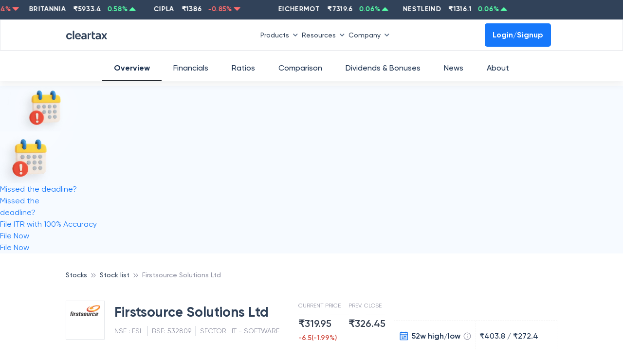

--- FILE ---
content_type: image/svg+xml
request_url: https://assets1.cleartax-cdn.com/cleartax/images/1642072523_group18140566.svg
body_size: 203
content:
<svg width="13" height="14" fill="none" xmlns="http://www.w3.org/2000/svg"><path d="M2.717 13.283a.4.4 0 0 0 .566 0l2.545-2.546a.4.4 0 0 0-.565-.565L3 12.434.737 10.172a.4.4 0 0 0-.565.565l2.545 2.546ZM2.6 1v12h.8V1h-.8ZM9.717.717a.4.4 0 0 1 .566 0l2.545 2.546a.4.4 0 0 1-.565.565L10 1.566 7.737 3.828a.4.4 0 0 1-.565-.565L9.717.717ZM9.6 13V1h.8v12h-.8Z" fill="#9092A3" fill-opacity=".7"/></svg>

--- FILE ---
content_type: image/svg+xml
request_url: https://assets1.cleartax-cdn.com/cleartax/images/1642497867_vector1.svg
body_size: 324
content:
<svg width="9" height="14" fill="none" xmlns="http://www.w3.org/2000/svg"><path fill-rule="evenodd" clip-rule="evenodd" d="M4.028 5.418v-2.82c0-.168-.131-.209-.293-.089l-1.99 1.476c-.594.44-1.485-.22-.891-.66L4.208.794a.778.778 0 0 1 .88 0l3.374 2.53c.594.44-.297 1.1-.89.66l-1.99-1.476c-.165-.122-.294-.08-.294.09v9.452c0 .168.131.21.294.089l1.99-1.476c.593-.44 1.484.22.89.66l-3.364 2.53a.778.778 0 0 1-.88 0l-3.364-2.53c-.594-.44.297-1.1.89-.66l1.99 1.476c.165.122.294.08.294-.089V5.418Z" fill="#1678FB"/></svg>

--- FILE ---
content_type: application/javascript; charset=UTF-8
request_url: https://cleartax.in/frontier/_next/static/chunks/7891-80f82d604c6686d5.js
body_size: 5560
content:
!function(){try{var e="undefined"!=typeof window?window:"undefined"!=typeof global?global:"undefined"!=typeof self?self:{},n=Error().stack;n&&(e._sentryDebugIds=e._sentryDebugIds||{},e._sentryDebugIds[n]="c938537e-af58-43ae-98da-b1a78c11c74d",e._sentryDebugIdIdentifier="sentry-dbid-c938537e-af58-43ae-98da-b1a78c11c74d")}catch(e){}}();"use strict";(self.webpackChunk_N_E=self.webpackChunk_N_E||[]).push([[7891],{84072:function(e,n,t){t.d(n,{v:function(){return d}});var s=t(59499),a=t(94184),i=t.n(a),c=t(67294),l=t(66261),o=t(82524),r=t(85893),d=function(e){var n=e.buttons,t=e.variant,a=e.onClick,d=e.buttonClassName,m=void 0===d?"":d,u=e.className,x=void 0===u?"":u,p=e.defaultSelectedIndex,f=void 0===p?0:p,h=(0,c.useState)(f<n.length?f:0),v=h[0],y=h[1],N=i()((0,s.Z)({},"".concat(x),!!x)),b=i()((0,s.Z)({"no-spaced":!0},"".concat(m),!!m)),j=function(e,n){y(n),a(e)};return(0,c.useEffect)(function(){y(f<n.length?f:0)},[f]),(0,r.jsx)("div",{className:N,children:n.map(function(e,n){return(0,r.jsx)(l.rU,{to:e.id,spy:!0,offset:-100,smooth:!0,onClick:function(){window.location.href="#".concat(e.id)},children:(0,r.jsx)(o.z,{rounded:"",id:e.key,name:e.placeholder,variant:t,onClick:function(e){return j(e,n)},className:"".concat(b," ").concat(n===v?null:"button-noborder"," "),children:e.placeholder},e.key)},e.key)})})}},63010:function(e,n,t){t.d(n,{M:function(){return l}}),t(67294);var s=t(84072),a=t(82524),i=t(30200),c=t(85893),l=function(e){var n=e.isCompanyStock;return(0,c.jsx)("nav",{className:"py-2 text-center fixed top-24 w-full bg-white sm:hidden z-10",children:(0,c.jsx)(s.v,{buttons:void 0===n||n?i.Ic:i.VH,className:"pt-3 shadow-sm",variant:a.c.tab,onClick:function(){}})})}},64984:function(e,n,t){t.d(n,{Z:function(){return p}}),t(67294);var s,a,i=t(19521).ZP.div.withConfig({displayName:"styles__AboutUsImageContainer",componentId:"sc-cgxi0e-0"})(["background:#ffffff;border:1px solid #e3e3e3;box-sizing:border-box;height:80px;width:80px;"]),c=t(59499),l=t(78352),o=t(85893),r=((a={})[a.self=0]="self",a[a.blank=1]="blank",a[a.parent=2]="parent",a[a.top=3]="top",a),d=(s={},(0,c.Z)(s,l.$.SMALL,"text-s-14"),(0,c.Z)(s,l.$.LARGE,"text-s-20"),(0,c.Z)(s,l.$.MEDIUM,"text-base"),(0,c.Z)(s,l.$.XSMALL,"text-s-12"),(0,c.Z)(s,l.$.XLARGE,"text-s-24"),s),m=function(e){var n=e.placeholder,t=e.target,s=e.size,a=e.className,i=e.href;return(0,o.jsx)("a",{href:i,target:"_".concat(t),className:"".concat(d[s]," ").concat(a),children:n})};m.defaultProps={target:r.self,size:l.$.SMALL},m.size=l.$;var u=t(22795),x=t(98973),p=function(e){var n,t;return(0,o.jsxs)("div",{className:"py-20 sm:py-10 sm:px-4",id:e.id,children:[(0,o.jsxs)("div",{className:"flex items-center",children:[(0,o.jsx)("div",{className:"w-20 h-20",children:e.stockImg?(0,o.jsx)(i,{className:"float-center align-center justify-center flex p-2",children:(0,o.jsx)("img",{alt:"".concat(e.stockName," logo"),src:e.stockImg,width:64,height:64})}):(0,o.jsx)(x.p,{name:e.stockName,textSize:"s-28"})}),(0,o.jsxs)("h2",{className:"text-s-40 mx-8 sm:text-s-24",children:["About ",e.stockName]})]}),(0,o.jsx)("p",{className:"text-base text-font-200 leading-relaxed font-medium pt-6 columns-2 gap-10 sm:columns-1",children:e.details?(0,u.xh)(e.details,8):null}),(0,o.jsxs)("div",{className:"flex pt-10 sm:flex-col",children:[(0,o.jsxs)("div",{className:"w-1/2 pr-5 sm:w-full sm:pr-0",children:[(0,o.jsx)("h3",{className:"text-s-24 sm:text-base",children:"Key info"}),(0,o.jsx)("div",{className:"pt-10",children:(n=e.keyInfo,t=e.keyInfoMeta,(0,u.hW)(n).map(function(e){var s,a;return null===n[e]||void 0===n[e]?null:(0,o.jsx)("div",{children:(0,o.jsxs)("div",{className:"flex pb-5",children:[(0,o.jsx)("div",{className:"text-font-500 font-semibold text-base w-1/4 sm:w-2/5",children:t[e].placeHolder}),t[e].isLink&&"string"==typeof n[e]?(0,o.jsx)(m,{className:"underline font-medium",href:null===(s=n[e])||void 0===s?void 0:s.toString(),placeholder:null===(a=n[e])||void 0===a?void 0:a.toString()}):(0,o.jsx)("div",{style:{maxWidth:"60%"},className:"text-font-500 overflow-hidden text-ellipsis whitespace-normal font-medium text-s-14 w-3/4 sm:w-3/5",children:n[e]})]})},e)}))})]}),(0,o.jsx)("div",{className:"w-1/2 pl-5 sm:w-full sm:pl-0 sm:pt-10",children:e.members&&e.members.length>0?(0,o.jsxs)(o.Fragment,{children:[(0,o.jsx)("h3",{className:"text-s-24 sm:text-base",children:"Board Members"}),(0,o.jsx)("div",{className:"flex flex-wrap",children:e.members.map(function(e){return(0,o.jsx)("div",{className:"w-1/2",children:(0,o.jsx)("div",{className:"text-font-500 text-base font-semibold pt-8",children:e.dir_name})},e.dir_name)})})]}):null})]})]})}},72690:function(e,n,t){t.d(n,{d:function(){return j},q:function(){return k}});var s=t(27812),a=t(67294),i=t(81413),c=t(15794),l=t(82524),o=t(91608),r=t(11752),d=t.n(r),m=t(85893),u=d()().publicRuntimeConfig,x=function(e,n,t){var s;return s="1Y"===n||"3Y"===n||"5Y"===n?"daily":"minutely",fetch("".concat(u.STOCKS_BACKEND_ENDPOINT,"/price-graph/").concat(s,"?co_code=").concat(e,"&interval=").concat(n,"&exchange=").concat(t)).then(function(e){return e.json()}).then(function(e){return e}).catch(function(e){console.log(e,"price api failed")})},p=function(e,n){return fetch("".concat(u.STOCKS_BACKEND_ENDPOINT,"/live-price?co_code=").concat(e,"&exchange=").concat(n)).then(function(e){return e.json()}).then(function(e){return e}).catch(function(e){console.log(e,"live price api failed")})},f=function(e){var n=new Date().getDay();if(0===n||6===n)return!1;if(e){var t=new Date(e).getUTCHours(),s=new Date(e).getUTCMinutes();if((t<3||t>=10)&&s>=15)return!1}return!0},h=function(e,n,t){var s="";switch(t){case"Not Listed":s="This stock is currently not listed in";break;case"Delisted":s="This stock has been delisted from";break;case"Suspended":s="This stock is currently suspended from";break;default:s="No data to show from"}return(0,m.jsx)("div",{id:"chartPlaceHolderText",className:"w-full h-[400px] mt-[30px] text-center text-font-200 text-s-14 flex items-center justify-center",children:e?"Loading...":"".concat(s," ").concat(n)})},v=t(96697),y=t(22795),N=t(71194),b=t(25401),j=function(e){var n,t,r,d,u,j,g=e.isCompanyStock,w=e.stockDetails,_=e.companyCode,C=(0,a.useState)(!1),S=C[0],E=C[1],I=(0,a.useState)(g?"BSE":"exchange"in w?w.exchange:""),H=I[0],D=I[1],T=(0,a.useState)(),P=T[0],L=T[1],M=(0,a.useState)("1D"),R=M[0],A=M[1],Z=(0,a.useState)(0),O=Z[0],z=Z[1],B=(0,a.useState)(null),U=B[0],Y=B[1],G="1D"===R,$=function(e){var n=e.target.name;D(n),x(_,R,n).then(function(e){e&&e.length>0?L((0,s.Z)(e)):L([])})};(0,a.useEffect)(function(){E(!0),x(_,R,H).then(function(e){e&&e.length>0?L((0,s.Z)(e)):L([]),E(!1)})},[_]),(0,a.useEffect)(function(){g&&p(_,H).then(function(e){Y(e),z(0)})},[H,_,g]),(0,v.Yz)(function(){var e;g&&G&&P&&P.length>0?p(_,H).then(function(n){var t;if(Y(n),e=[n.price_updated_time,n.price],(null===(t=P[P.length-1])||void 0===t?void 0:t[0])===n.price_updated_time){z(O+1),console.log("no price update");return}n.price_updated_time&&f(n.price_updated_time)&&(console.log("updating price"),L(function(n){return[].concat((0,s.Z)(n),[e])}))}):z(O+1)},(n=null==U?void 0:U.price_updated_time,5===O?null:n&&!f(n)?null:"BSE"===H?6e4:3e5));var F=P&&P.length&&P.length>2?(0,y.ci)(null===(u=P[0])||void 0===u?void 0:u[1],null===(j=P[P.length-1])||void 0===j?void 0:j[1]):null,K=F?F>=0:null,V=g?"BSE"===H?"bse_status"in w?w.bse_status:"":"nse_status"in w?w.nse_status:"":"";return(0,m.jsxs)(m.Fragment,{children:[(0,m.jsx)(k,{livePrice:U,stockDetails:w,isCompanyStock:g}),(0,m.jsx)(N.If,{condition:!!F,children:(0,m.jsxs)("div",{className:"".concat(K?"text-green-375":" text-red-400"," w-full flex flex-row-reverse text-s-20 font-semibold text-right items-center sm:flex-row sm:justify-between sm:px-4"),children:[g?(0,m.jsx)(o.h,{onClick:$,buttons:c.Vt.button2,className:"py-3 flex-auto xl:hidden lg:hidden md:hidden sm:flex sm:py-2 sm:pl-0 sm:text-s-10",variant:l.c.blue,buttonClassName:"py-2 px-5 font-medium sm:py-1.5 sm:px-2.5",defaultSelectedIndex:1}):null,(0,m.jsxs)(N.If,{condition:!G,children:[K?(0,m.jsx)("div",{className:"px-1 self-center pb-1 inline-block mr-3 sm:mr-0",children:(0,m.jsx)(b.z,{colorString:"#30A882"})}):(0,m.jsx)("div",{className:"px-1 self-center pb-1 inline-block mr-3 sm:mr-0",children:(0,m.jsx)(b.l,{colorString:"#D0483D"})}),(0,m.jsxs)("span",{children:[K?"+":"",null==F?void 0:F.toFixed(2),"%"]})]})]})}),P&&P.length>0?(t=!!G,r="1D"===R||"1W"===R||"1M"===R||"3M"===R,d=(0,s.Z)(P),t?(0,m.jsx)("div",{className:"mt-[30px] sm:mt-0",children:(0,m.jsx)(i.NL,{stockData:(0,s.Z)(d),showTimeInToolTip:r})}):(0,m.jsx)(i.Du,{stockData:(0,s.Z)(d),showTimeInToolTip:r})):h(S,H,V),(0,m.jsxs)("div",{className:"flex flex-row justify-between sm:flex-col sm:px-4 sm:justify-center",children:[g?(0,m.jsx)(o.h,{onClick:$,buttons:c.Vt.button2,className:"py-3 flex-auto sm:py-2 sm:pl-0 sm:text-s-10 sm:mx-auto sm:hidden",variant:l.c.blue,buttonClassName:"py-2 px-5 font-medium",defaultSelectedIndex:1}):null,(0,m.jsx)(o.h,{onClick:function(e){var n=e.target.name;A(n),x(_,n,H).then(function(e){e&&e.length>0?L((0,s.Z)(e)):L([])})},buttons:c.Vt.button1,className:"py-3  sm:py-2 sm:pl-0 sm:text-s-10 sm:mx-auto",variant:null===K?l.c.blue:K?l.c.green:l.c.red,buttonClassName:"py-2 px-5 font-medium sm:py-1.5 sm:px-3"})]})]})},g=t(98973),k=function(e){var n=e.isCompanyStock,t=e.stockDetails,s=e.livePrice,a="companyname"in t?t.companyname:t.short_name,i=s||("index_price_infos"in t?t.index_price_infos:null),c=i&&"open_price"in i?i.open_price:void 0;return(0,m.jsxs)("div",{className:"flex flex-row sm:flex-col",children:[(0,m.jsxs)("div",{className:"flex flex-auto sm:mx-4",children:[(0,m.jsx)("div",{className:"border p-2 w-20 h-20 sm:w-10 sm:h-10 sm:p-0 sm:min-w-[40px] sm:min-h-[40px] my-auto",children:t.logo_url?(0,m.jsx)("img",{alt:"".concat(a," logo"),src:t.logo_url,width:64,height:64}):(0,m.jsx)(g.p,{name:a,textSize:"s-28"})}),(0,m.jsxs)("div",{className:"pl-5 sm:pl-2 my-auto",children:[(0,m.jsx)("h1",{className:"text-s-28 max-w-sm overflow-hidden whitespace-none text-ellipsis",children:a}),n?(0,m.jsxs)("div",{className:"text-s-14 text-font-200 pt-3 flex flex-wrap sm:pt-1 sm:text-s-12",children:[(0,m.jsxs)("div",{className:"pr-2 border-r-2",children:["NSE :"," ","nsesymbol"in t?t.nsesymbol:null]}),(0,m.jsxs)("div",{className:"px-2 mr-2 border-r-2",children:[" ","BSE: ","bse_code"in t?t.bse_code:null]}),(0,m.jsxs)("div",{className:"pr-2 text-ellipsis whitespace-normal overflow-hidden max-w-sm",children:[" ","SECTOR :"," ","sect_name"in t?t.sect_name.toUpperCase():null," "]})]}):null]})]}),!!i&&(0,m.jsxs)("div",{children:[(0,m.jsxs)("div",{className:" table mr-4 sm:mr-0 sm:hidden",children:[(0,m.jsxs)("div",{className:"table-row text-s-12 text-font-200",children:[(0,m.jsx)("span",{className:"table-cell pr-4 py-2 border-b-slate-300 border-b-sm whitespace-nowrap border-dotted",children:n?"CURRENT PRICE":"OPEN PRICE"}),(0,m.jsx)("span",{className:"table-cell border-b-slate-300 border-b-sm whitespace-nowrap border-dotted",children:"PREV. CLOSE"})]}),(0,m.jsxs)("div",{className:"table-row font-semibold text-s-20",children:[(0,m.jsxs)("span",{className:"table-cell py-1 pr-5",children:[" ","₹",n?i.price:c]}),(0,m.jsxs)("span",{className:"table-cell",children:[" ₹",i.prev_close]})]}),(0,m.jsx)("div",{className:"table-row font-semibold text-s-14",children:(0,m.jsxs)("span",{className:"table-cell ".concat(i.pricediff<0?"text-red-400":"text-green-375"),children:[i.pricediff,"(",i.change,"%)"]})})]}),(0,m.jsx)("div",{className:"w-full flex md:hidden lg:hidden xl:hidden",children:(0,m.jsxs)("div",{className:"pl-10 flex ml-2 items-center text-s-14 font-bold",children:[(0,m.jsxs)("span",{className:"font-semibold px-4 text-font-500",children:[" ","₹",n?i.price:c]}),(0,m.jsxs)("span",{className:"".concat(i.pricediff<0?"text-red-400":"text-green-375"," font-semibold pr-4"),children:[i.pricediff,"(",i.change,"%)"]}),(0,m.jsxs)("span",{className:"font-medium text-font-200",children:["Prev. close ₹",i.prev_close]})]})})]})]})}},30592:function(e,n,t){t.d(n,{g:function(){return g}});var s=t(11752),a=t.n(s),i=t(67294),c=t(78352),l=t(90608),o=t(25675),r=t.n(o),d=t(54794),m=t(19521),u=m.ZP.div.withConfig({displayName:"styles__TableContainer",componentId:"sc-1n5f3u7-0"})(["width:100%;min-height:300px;@media (max-width:768px){max-width:768px;}"]),x=m.ZP.div.withConfig({displayName:"styles__ImageContainer",componentId:"sc-1n5f3u7-1"})(["min-width:40px;min-height:40px;"]),p=t(98973),f=t(22795),h=t(85893),v=function(e){var n=e.headers,t=e.data,s=i.useMemo(function(){return t.map(function(e){return e.companyname?e:null}),t.filter(function(e){return null!=e.companyname})},[t]),a=i.useMemo(function(){return n.map(function(e){return"companyname"===e.key?{Header:e.placeHolder,accessor:e.key,disableSortBy:!0,Cell:function(e){var n=e.row.original,t=n.logo_url,s=n.companyname,a=n.url_slug,i=n.bse_code;return(0,h.jsxs)("div",{className:"flex items-center min-w-[200px]",children:[(0,h.jsx)(x,{className:"flex flex-col w-10 h-10 justify-center items-center",children:t?(0,h.jsx)(r(),{src:t,height:38,width:38,alt:"".concat(s," icon"),priority:!0,objectFit:"contain"}):(0,h.jsx)(p.p,{name:s,textSize:"s-20"})}),(0,h.jsxs)("div",{className:"pl-6",children:[(0,h.jsx)("a",{href:"/stocks/".concat(a),children:(0,h.jsx)("a",{className:"text-s-base font-semibold text-font-500",children:s})}),(0,h.jsx)("div",{className:"text-s-14 text-font-200 font-medium",children:i})]})]})}}:"companyname"!==e.key?{id:e.key,Header:e.placeHolder,accessor:"stock_price_infos.".concat(e.key),Cell:function(n){var t=n.value;return(0,h.jsxs)("div",{className:"text-s-14 font-medium text-font-500",children:["mcap"===e.key||"price"===e.key?"₹":null,(0,f.PN)(t)]})}}:{Header:e.placeHolder,accessor:e.key,Cell:function(e){var n=e.value;return(0,h.jsx)("div",{className:"text-s-14 font-medium text-font-500",children:n})}}})},[n]);return(0,h.jsx)(d.i,{tableId:"index-companies-table",data:s,columns:a,sorted:!0,viewMoreToggle:!0,viewMore:{itemsToShow:5,itemsToExpand:2}})},y=function(e){var n=e.headers,t=e.data,s=i.useMemo(function(){return t},[t]),a=i.useMemo(function(){return n.map(function(e){return"companyname"===e.key?{Header:e.placeHolder,accessor:e.key,disableSortBy:!0,Cell:function(e){var n=e.row.original,t=n.logo_url,s=n.companyname,a=n.url_slug,i=n.bse_code;return(0,h.jsxs)("div",{className:"flex items-center min-w-[200px]",children:[(0,h.jsx)(x,{className:"flex flex-col w-10 h-10 justify-center items-center",children:t?(0,h.jsx)("img",{src:t,height:38,width:38,alt:"".concat(s," icon")}):(0,h.jsx)(p.p,{name:s,textSize:"s-20"})}),(0,h.jsxs)("div",{className:"pl-6",children:[(0,h.jsx)("a",{href:"/stocks/".concat(a),children:(0,h.jsx)("a",{className:"text-s-base font-semibold text-font-500",children:s})}),(0,h.jsx)("div",{className:"text-s-14 text-font-200 font-medium",children:i})]})]})}}:"companyname"!==e.key?{id:e.key,Header:e.placeHolder,accessor:"stock_price_infos.".concat(e.key),Cell:function(n){var t=n.value;return(0,h.jsxs)("div",{className:"text-s-14 font-medium text-font-500",children:["mcap"===e.key||"price"===e.key?"₹":null,(0,f.PN)(t)]})}}:{Header:e.placeHolder,accessor:e.key,Cell:function(e){var n=e.value;return(0,h.jsx)("div",{className:"text-s-14 font-medium text-font-500",children:n})}}})},[n]);return(0,h.jsx)(d.i,{tableId:"peer-comparision-table",data:s,columns:a,sorted:!0,viewMoreToggle:!0,viewMore:{itemsToShow:5,itemsToExpand:2}})},N=[{key:"companyname",placeHolder:"COMPANY"},{key:"price",placeHolder:"PRICE"},{key:"mcap",placeHolder:"MCAP (IN CR)"},{key:"pe_ratio",placeHolder:"P/E"},{key:"pb_ratio",placeHolder:"P/B"},{key:"roe",placeHolder:"ROE"},{key:"roce",placeHolder:"ROCE"},{key:"dividend_yield",placeHolder:"DIVIDENT YIELD"}],b=[{key:"companyname",placeHolder:"COMPANY"},{key:"price",placeHolder:"PRICE"},{key:"oldprice",placeHolder:"PREVIOUS CLOSE"},{key:"mcap",placeHolder:"MCAP (IN CR)"},{key:"pe_ratio",placeHolder:"P/E"}],j=a()().publicRuntimeConfig,g=function(e){var n=(0,i.useState)(null),t=n[0],s=n[1],a=(0,i.useState)(!1),o=a[0],r=a[1];return(0,i.useEffect)(function(){r(!0);var n=e.isCompanyStock?"peer-comparisons":"index-related-stocks",t=e.isCompanyStock?"co_code":"index_code";fetch("".concat(j.STOCKS_BACKEND_ENDPOINT,"/").concat(n,"?").concat(t,"=").concat(e.companyCode)).then(function(e){return e.json()}).then(function(e){s(e),r(!1)}).catch(function(e){console.log(e,"peer comparision api failed")})},[e.companyCode,e.isCompanyStock]),(0,h.jsxs)("div",{className:"py-20 sm:pt-0",id:e.id,children:[(0,h.jsx)("h2",{className:"text-s-40 sm:hidden",children:e.isCompanyStock?"Peer Comparison":e.name+" Companies"}),(0,h.jsx)("div",{className:"mt-12",children:(0,h.jsx)(u,{children:(0,h.jsx)(l.I,{size:c.$.LARGE,loadingLabel:"Loading",loading:o,children:!!t&&!o&&(e.isCompanyStock?(0,h.jsx)(y,{data:t,headers:N}):(0,h.jsx)(v,{data:t,headers:b}))})})})]})}},48804:function(e,n,t){t.d(n,{x:function(){return s}});var s=t(19521).ZP.div.withConfig({displayName:"styles__EachSection",componentId:"sc-9w5tjd-0"})(["margin:20px 0;@media (max-width:768px){padding:0px;}"])},83949:function(e,n,t){t.d(n,{Dt:function(){return s},IC:function(){return a},ei:function(){return c},q1:function(){return i}});var s=function(e){var n=e.address,t=n.REGADD1,s=n.REGADD2,a=n.REGDIST,i=n.REGPIN,c=n.FAX1,l=n.TEL1,o=n.REGSTATE,r=n.EMAIL,d=n.INTERNET;return{address:"".concat(t?t+",":""," ").concat(s?s+",":""," ").concat(a?a+",":""," ").concat(o?o+",":""," ").concat(i||""),faxNo:c,tellNo:l,email:r,website:d}},a=function(e){return{founded_year:e.founded_year,exchange:e.exchange,parent_organisation:e.parent_organisation}},i=function(e){return e.split("_").map(function(e){var n;return(null===(n=e[0])||void 0===n?void 0:n.toUpperCase())+e.slice(1).toLowerCase()}).join(" ")},c=function(e,n){return e==e&&e in n?n[e]:e}},54931:function(e,n,t){t.d(n,{Y:function(){return s}});var s={address:{placeHolder:"Address",isLink:!1},faxNo:{placeHolder:"Fax Nos.",isLink:!1},tellNo:{placeHolder:"Telephone Nos.",isLink:!1},email:{placeHolder:"Email",isLink:!1},website:{placeHolder:"Website",isLink:!0},founded_year:{placeHolder:"Founded Year",isLink:!1},exchange:{placeHolder:"Exchange",isLink:!1},parent_organisation:{placeHolder:"Parent Organisation",isLink:!1}}}}]);

--- FILE ---
content_type: image/svg+xml
request_url: https://assets1.cleartax-cdn.com/cleartax/images/1645010283_low.svg
body_size: 475
content:
<svg width="25" height="24" fill="none" xmlns="http://www.w3.org/2000/svg"><path fill="#fff" d="M.312 0h24v24h-24z"/><path fill="#D0E3FB" d="M4.719 9.143H19.99v11.561H4.719z"/><path d="M19.566 4.747H5.059c-.4 0-.726.324-.726.725v14.507c0 .4.325.725.726.725h14.507c.4 0 .725-.325.725-.725V5.472c0-.4-.325-.725-.725-.725ZM16.664 3.296v2.901M7.96 3.296v2.901M4.333 9.099h15.958M10.155 16.88V12" stroke="#1572ED" stroke-width="1.125" stroke-linecap="round" stroke-linejoin="round"/><path d="m8.534 16.326 1.62 1.62 1.621-1.62M14.555 13.067v4.88M16.175 13.62 14.555 12l-1.62 1.62" stroke="#1572ED" stroke-width="1.125" stroke-linecap="round" stroke-linejoin="round"/></svg>

--- FILE ---
content_type: application/javascript; charset=UTF-8
request_url: https://cleartax.in/frontier/_next/static/chunks/1492-978cedc468bac51f.js
body_size: 9135
content:
!function(){try{var e="undefined"!=typeof window?window:"undefined"!=typeof global?global:"undefined"!=typeof self?self:{},t=Error().stack;t&&(e._sentryDebugIds=e._sentryDebugIds||{},e._sentryDebugIds[t]="c7bb9284-8959-4b0b-b4dd-9cc6b3038071",e._sentryDebugIdIdentifier="sentry-dbid-c7bb9284-8959-4b0b-b4dd-9cc6b3038071")}catch(e){}}();"use strict";(self.webpackChunk_N_E=self.webpackChunk_N_E||[]).push([[1492],{25401:function(e,t,a){a.d(t,{l:function(){return i},z:function(){return o}}),a(67294);var n=a(85893),o=function(e){var t=e.colorString,a=e.width,o=e.height;return(0,n.jsx)("svg",{width:void 0===a?"13":a,height:void 0===o?"7":o,viewBox:"0 0 13 7",fill:"none",xmlns:"http://www.w3.org/2000/svg",children:(0,n.jsx)("path",{fillRule:"evenodd",clipRule:"evenodd",d:"M12.0455 6.93311C13.0626 6.93311 13.3073 6.35906 12.5832 5.64207L7.15459 0.266744C6.79249 -0.0918036 6.20017 -0.0866241 5.84329 0.266744L0.414588 5.64207C-0.305513 6.35509 -0.0631675 6.93311 0.952287 6.93311H12.0455Z",fill:(void 0===t?"":t)||"#56FFA9"})})},i=function(e){var t=e.colorString,a=e.width,o=e.height;return(0,n.jsx)("svg",{width:void 0===a?"13":a,height:void 0===o?"7":o,viewBox:"0 0 13 7",fill:"none",xmlns:"http://www.w3.org/2000/svg",children:(0,n.jsx)("path",{fillRule:"evenodd",clipRule:"evenodd",d:"M12.0455 0C13.0626 0 13.3073 0.57404 12.5832 1.29104L7.15459 6.66636C6.79249 7.02491 6.20017 7.01973 5.84329 6.66636L0.414588 1.29104C-0.305513 0.578017 -0.0631675 0 0.952287 0H12.0455Z",fill:(void 0===t?"":t)||"#FF6D6D"})})}},22795:function(e,t,a){a.d(t,{ER:function(){return d},Hi:function(){return c},JA:function(){return g},LQ:function(){return i},N1:function(){return y},PC:function(){return o},PN:function(){return p},WR:function(){return m},ci:function(){return s},dW:function(){return h},hW:function(){return n},xh:function(){return r}});var n=Object.keys,o=function(e){return new Date(e).toLocaleDateString("en-GB",{day:"numeric",month:"short",year:"numeric"}).replace(/ /g," ")},i=function(e){var t=e.getHours(),a=e.getMinutes(),n=t>=12?"pm":"am";return t%=12,(t=t||12)+":"+(a=a<10?"0"+a:a)+" "+n},s=function(e,t){return e&&t?(t-e)*100/e:null},r=function(e){var t=arguments.length>1&&void 0!==arguments[1]?arguments[1]:3,a=arguments.length>2&&void 0!==arguments[2]?arguments[2]:"";if(!e)return"";var n=e.match(/[^\.!\?]+[\.!\?]+/g);return n&&n.length>=t&&n.length>t?n.slice(0,t).join(" ")+a:e},c=function(e,t){return e.map(function(e){return e[t]})},l=function(e,t){var a=arguments.length>2&&void 0!==arguments[2]?arguments[2]:" ";return e.length<=t?e:e.substr(0,e.lastIndexOf(a,t))},h=function(e){var t=arguments.length>1&&void 0!==arguments[1]?arguments[1]:50;return e.length>t?l(e,t)+"...":e},d=function(e){return e[Math.floor(Math.random()*e.length)]},p=function(e){var t=arguments.length>1&&void 0!==arguments[1]&&arguments[1];if(null==e)return"";var a="number"==typeof e?e.toLocaleString("en-IN"):e;return t?"₹".concat(a):"".concat("string"==typeof a?a:"")},u=function(e){var t=e.split("_");return"".concat(t[0].slice(0,3).toUpperCase()," ").concat(t[1])},m=function(e,t){return Object.keys(e[0]).filter(function(e){return"subRows"!==e}).map(function(e){return{key:e,placeHolder:e===t?"":u(e)}})},y=function(e){var t={"&":"&amp;","<":"&lt;",">":"&gt;",'"':"&quot;","'":"&#x27;","/":"&#x2F;"};return e.replace(/[&<>"'/]/gi,function(e){return t[e]})},g=function(e,t,a){if(!e)return"";var n=new URL(e);return n.searchParams.append(t,a),n.toString()}},30200:function(e,t,a){a.d(t,{AM:function(){return d},BG:function(){return o},HN:function(){return g},Ic:function(){return l},Ky:function(){return r},M9:function(){return c},TE:function(){return s},VH:function(){return h},XT:function(){return p},Xs:function(){return k},gw:function(){return y},hr:function(){return m},mg:function(){return u},ym:function(){return f},zD:function(){return i}});var n=a(22795),o="File Now",i="https://accounts.cleartax.in/v2?product=cleartax&return_path=L015QWNjb3VudC9zdGFydA==&flow=login",s=[{key:"pe_ratio",placeholder:"PE TTM",tooltipTitle:"Price-To- Earning Trailing twelve months",tooltipDescription:"The price/earnings ratio is often referred to as P/E (TTM) and is calculated as the stock's \n    current price, divided by a company's trailing 12-month earnings per share (EPS)."},{key:"pb_ratio",placeholder:"P/B",tooltipTitle:"Price-to-Book Ratio",tooltipDescription:"Companies use the price-to-book ratio (P/B ratio) to compare a firm's market capitalization\n    to its book value. It's calculated by dividing the company's stock price per share by its book \n   value per share (BVPS). "},{key:"roe",placeholder:"ROE",tooltipTitle:"Return on Equity",tooltipDescription:"Return on equity (ROE) is a measure of financial performance calculated by dividing net \n    income by shareholders' equity."},{key:"roce",placeholder:"ROCE",tooltipTitle:"Return on Capital Employed",tooltipDescription:"Return on capital employed (ROCE) is a financial ratio that can be used to assess a \n    company's profitability and capital efficiency."},{key:"dividend_yield",placeholder:"Dividend yield",tooltipTitle:"Dividend yield",tooltipDescription:"The dividend yield—displayed as a percentage—is the amount of money a company pays \n    shareholders for owning a share of its stock divided by its current stock price."},{key:"eps",placeholder:"EPS TTM",tooltipTitle:"Earning per Share Trailing twelve months",tooltipDescription:"EPS (TTM) is the total earnings or profits the company has made over the last 12 months."},{key:"ebitda_growth",placeholder:"EBTIDA Growth",tooltipTitle:"Earnings Before Interest, Taxes, Depreciation, and Amortization",tooltipDescription:"\n    EBITDA Growth means the percentage increase (if any) in EBITDA for any Year, \n    as compared to the previous Year as determined from time to time by the Committee."},{key:"debt_to_equity",placeholder:"D/E",tooltipTitle:"Debt-to-Equity Ratio",tooltipDescription:"The debt-to-equity (D/E) ratio is used to evaluate a company's financial leverage and is \n    calculated by dividing a company’s total liabilities by its shareholder equity."},{key:"sector_pe",placeholder:"Sector PE",tooltipTitle:"Average price-to-earning ratio of a particular sector ",tooltipDescription:"Sector PE is the average price-to-earning ratio of a particular sector or industry. It's used as a benchmark to compare the PE of a stock to the PE of an entire industry."},{key:"bookvalue",placeholder:"BV",tooltipTitle:"Book Value",tooltipDescription:"Book value is the net value of a firm's assets found on its balance sheet, and it is roughly equal to the total amount all shareholders would get if they liquidated the company."}],r=[{key:"hi_52_wk",placeholder:"52w high/low",pictureUrl:"https://assets1.cleartax-cdn.com/cleartax/images/1645010283_low.svg",tooltip:"The 52-week high/low is the highest and lowest price at which a security, such as a stock, has traded during the time period that equates to one year."},{key:"pe_ratio",placeholder:"P/E ratio",pictureUrl:"https://assets1.cleartax-cdn.com/cleartax/images/1645010711_eratio.svg",tooltip:"The price-to-earnings ratio (P/E ratio) is the ratio for valuing a company \n  that measures its current share price relative to its earnings per share \n  (EPS). The price-to-earnings ratio is also sometimes known as the price\n   multiple or the earnings multiple."},{key:"dividend_yield",placeholder:"Dividend",pictureUrl:"https://assets1.cleartax-cdn.com/cleartax/images/1645010929_dividend.svg",tooltip:"A dividend is the distribution of some of a company's earnings to a class\n  of its shareholders, as determined by the company's board of directors."},{key:"roe",placeholder:"ROE",pictureUrl:"https://assets1.cleartax-cdn.com/cleartax/images/1645010800_roe.svg",tooltip:"Return on equity (ROE) is a measure of financial performance calculated \n  by dividing net income by shareholders' equity."},{key:"roce",placeholder:"ROCE",pictureUrl:"https://assets1.cleartax-cdn.com/cleartax/images/1645010814_roce.svg",tooltip:"Return on capital employed (ROCE) is a financial ratio that can be used\n  to assess a company's profitability and capital efficiency. In other words, \n this ratio can help to understand how well a company is generating profits \n from its capital as it is put to use."},{key:"facevalue",placeholder:"Face value",pictureUrl:"https://assets1.cleartax-cdn.com/cleartax/images/1645010823_facevalue.svg",tooltip:"Face value is a financial term used to describe the nominal or dollar value of a security, \n  as stated by its issuer. For stocks, the face value is the original cost of the stock, as \n  listed on the certificate."},{key:"bookvalue",placeholder:"Book value",pictureUrl:"https://assets1.cleartax-cdn.com/cleartax/images/1645010832_bookvalue.svg",tooltip:"The book value of a stock is theoretically the amount of money that would be paid to shareholders if the company was liquidated and paid off all of its liabilities. As a result, the book value equals the difference between a company's total assets and total liabilities."},{key:"mcap",placeholder:"Market capital",pictureUrl:"https://assets1.cleartax-cdn.com/cleartax/images/1645010697_marketcapital.svg",tooltip:'Market value (also known as OMV, or "open market valuation") is the\n  price an asset would fetch in the marketplace, or the value that the \n investment community gives to a particular equity or business.'}],c=[{key:"today_high",placeholder:"Today's high",pictureUrl:"https://assets1.cleartax-cdn.com/cleartax/images/1663047078_equity.png",tooltip:"Today's high is the highest price at which a security, such as a stock, has traded after the market opened for the day."},{key:"today_low",placeholder:"Today's low",pictureUrl:"https://assets1.cleartax-cdn.com/cleartax/images/1663046793_elss.png",tooltip:"Today's low is the lowest price at which a security, such as a stock, has traded after the market opened for the day."},{key:"hi_52_wk",placeholder:"52w high",pictureUrl:"https://assets1.cleartax-cdn.com/cleartax/images/1663047136_govtdebt52whigh.png",tooltip:"The 52-week high is the highest price at which a security, such as a stock, has traded during the time period that equates to one year."},{key:"lo_52_wk",placeholder:"52w low",pictureUrl:"https://assets1.cleartax-cdn.com/cleartax/images/1663047155_liquid52wlow.png",tooltip:"The 52-week low is the lowest price at which a security, such as a stock, has traded during the time period that equates to one year."}],l=[{key:"Overview",placeholder:"Overview",id:"overview"},{key:"Share",placeholder:"Financials",id:"financials"},{key:"Ratios",placeholder:"Ratios",id:"ratios"},{key:"Peers",placeholder:"Comparison",id:"comparison"},{key:"DividendsBonus",placeholder:"Dividends & Bonuses",id:"dividend"},{key:"News",placeholder:"News",id:"news"},{key:"About",placeholder:"About",id:"about"}],h=[{key:"Overview",placeholder:"Overview",id:"overview"},{key:"Companies",placeholder:"Companies",id:"companies"},{key:"News",placeholder:"News",id:"news"},{key:"About",placeholder:"About",id:"about"},{key:"All Indices",placeholder:"All Indices",id:"allIndices"}],d=["https://assets1.cleartax-cdn.com/cleartax/images/1646282942_gettyimages11614716041d63e4729306bc93c98f75df6fdf515425f7a9354s1100c50.jpeg","https://assets1.cleartax-cdn.com/cleartax/images/1646282953_buy_sell_660_040221093629.jpeg","https://assets1.cleartax-cdn.com/cleartax/images/1646282968_images.jpeg","https://assets1.cleartax-cdn.com/cleartax/images/1646283056_stocksinthenewstatamotorsntpcgreavescottonndmcandautos.jpeg","https://assets1.cleartax-cdn.com/cleartax/images/1646283065_stocks_sensex_nifty_stockmarket3.jpeg","https://assets1.cleartax-cdn.com/cleartax/images/1646283074_stocks_sensex_nifty_stockmarket3.jpeg","https://assets1.cleartax-cdn.com/cleartax/images/1646283083_1069721681639684854675abny2.jpeg","https://assets1.cleartax-cdn.com/cleartax/images/1646283090_gettystockmarketrising.jpeg","https://assets1.cleartax-cdn.com/tax-library/images/1646199349_960x0.jpeg","https://assets1.cleartax-cdn.com/cleartax/images/1646735380_stock5.webp","https://assets1.cleartax-cdn.com/cleartax/images/1646735366_stock3.jpeg","https://assets1.cleartax-cdn.com/cleartax/images/1646735360_istockphoto943292690612x612.jpeg"],p={"@context":"https://schema.org","@type":"Organization",name:"ClearTax",legalName:"Defmacro Software Pvt. Ltd",url:"https://cleartax.in",logo:"https://assets1.cleartax-cdn.com/cleartax/images/1642742112_logosvg.svg",description:"ClearTax is a leading FinTech company in India. Over a million Indians have filed their tax returns on ClearTax, which has translated into 1.8 million hours saved for the Indian taxpayer. In addition to helping individuals and businesses file income tax returns, we have now ventured into the areas of savings, tax registrations and compliances as well.",foundingDate:"2014",founders:[{"@type":"Person",name:"Archit Gupta"},{"@type":"Person",name:"Srivatsan Chari"},{"@type":"Person",name:"Ankit Solanki"}],address:{"@type":"PostalAddress",streetAddress:"Building 2A, First Floor, AMR Tech Park",addressLocality:"Bommanahalli",addressRegion:"Bengaluru",postalCode:"560068",addressCountry:"India"},contactPoint:{"@type":"ContactPoint",contactType:"customer support",telephone:"[1800 572 8767]",email:"support@cleartax.in"},sameAs:["https://www.facebook.com/clearfromcleartax","https://twitter.com/ClearfromCT","https://www.instagram.com/clearfromcleartax/","https://www.linkedin.com/company/clearofficial/","https://www.youtube.com/channel/cleartaxindia"]},u={"@context":"https://schema.org","@type":"FAQPage",mainEntity:[{"@type":"Question",name:"What is the stock market?",acceptedAnswer:{"@type":"Answer",text:"The stock market is an online platform where people invest in financial instruments such as stocks, futures, bonds and derivatives. It facilitates the seamless buying and selling of shares of publicly listed companies. The two primary stock exchanges are the National Stock Exchange (NSE) and the Bombay Stock Exchange (BSE). \n\nStocks represent fractional or part ownership of a company, and the stock market helps investors buy and sell these stocks. Anyone who buys and sells shares on the stock exchange, including individuals and corporations, is a market participant. \n\nSEBI regulates the capital markets in India. Several market participants such as stock market brokers, depositories, depository participants and clearing corporations ensure the smooth functioning of the stock market in India.\n"}},{"@type":"Question",name:"How to invest in the stock market?",acceptedAnswer:{"@type":"Answer",text:"You must register yourself with a stockbroker or a Depository Participant such as a bank to invest in the stock market. It is vital to pick the suitable Depository Participant or stockbroker before you commence your investment in the stock market. For instance, many investors opt for Demat and Trading Accounts from banks for convenience. \n\nThe shares you purchase are stored in electronic form in your Demat account. Moreover, Demat Accounts are maintained by the two depositories, CDSL (Central Depository Services Ltd) and NSDL (National Securities Depository Limited). \n\nYour trading account helps you buy and sell shares. You must complete your KYC requirements through identity and address verification before opening the Demat and Trading Account. \n"}},{"@type":"Question",name:"Steps to invest in the stock market: ",acceptedAnswer:{"@type":"Answer",text:"STEP 1: You must open a Demat and Trading Account linked with your bank account through a stockbroker or Depository Participant. \n\nSTEP 2: Complete KYC by submitting identity proof such as PAN and address proof such as copies of Passport, Driving License or Voter’s ID before opening the Demat and Trading Account. \n\nSTEP 3: You will have to transfer funds from your bank account to your Trading Account to purchase the desired stocks. You cannot buy shares unless you have an online bank account. \n\nSTEP 4: You will require a Unique Identification Number (UIN) if you want to trade-in amounts of Rs one lakh or more at a single time. \n\nSTEP 5: To buy and sell shares, you will have to inform your stockbroker of the name of the firm whose shares you seek to purchase, the quantity and the share price. After the buy trades are executed in your Trading Account and the Stock Exchange confirms the transaction, the shares will come into your Demat Account in T+2 days. "}},{"@type":"Question",name:"What time share market opens?",acceptedAnswer:{"@type":"Answer",text:"Your trade transactions with a stock exchange will only be processed during business hours. The Bombay Stock Exchange (BSE) and the National Stock Exchange (NSE) follow the same timings. \n \nMarkets are open between 9:15 a.m and 3:30 p.m from Monday through Friday. Stock exchanges are closed on predefined days, and you can find out the dates on the official calendars of the stock exchange. \n \nHowever, there are sessions that open even before 9:15 a.m. \n \ni) 9 a.m - 9:08 a.m: this pre-opening session allows transactions to be placed by investors. The transactions placed in this duration are given preference over others and are cleared once the actual trading starts. The trade orders can be cancelled or modified by investors ,and one cannot place any trade order once this window expires. \nii) 9:08 a.m - 9:12 a.m: in these four minutes, the prices of the securities are determined by matching the demand and supply prices to ensure there is accuracy in the transactions made by investors. The final prices are determined, through a multilateral order matching system, at which the actual trading starts once the markets open for regular trading. The price matching is critical in arriving at the price at which the securities are transacted when the regular trading starts 9:15 a.m onwards. \niii) 9:12 a.m - 9:15 a.m: This window exists to facilitate a smooth transition between pre opening and normal trading sessions. No orders can be placed in this duration, and those placed between 9:08 a.m and 9:12 a.m cannot be modified or cancelled in this duration. \nPost 9:15 a.m, investors can place trade orders through 3:30 p.m. The trades placed in this window follow a bilateral order matching system. \n"}},{"@type":"Question",name:"How to learn stock markets?",acceptedAnswer:{"@type":"Answer",text:"You must first read books and go through websites on stock market basics to understand what shares are and how to invest in them. The first step of investing in the stock market is doing your research or homework. \n\nIt also helps to understand stock markets better by attending seminars and workshops on stocks, taking classes on stocks, and reading books on successful investors. \n\nIf you seek hands-on practice before investing in stocks, you could try a stock market simulator. You could create an account on a stock market simulator, choose a set of stocks and see how they perform over time. It helps you gauge the performance of stocks and the stock market without investing any money so that you don't suffer a loss. "}},{"@type":"Question",name:"What are blue-chip stocks?",acceptedAnswer:{"@type":"Answer",text:"Blue-chip stocks are the stocks of financially stable, well-established, and high-quality companies that are market leaders in their respective sectors. These companies have gone through various market phases and have weathered the storm of market volatility over the years, and hence, have gained the trust of shareholders and investors. \n\nBlue-chip companies are generally expected to provide investors with regular dividend payouts and growth over time as these companies have a solid business plan, management, and market positioning. Most conservative investors start their equity investment journey with blue-chip companies as they are expected to be relatively stabler. "}},{"@type":"Question",name:"What is volume in the stock market?",acceptedAnswer:{"@type":"Answer",text:"Stock market volumes indicate the number of shares bought and sold over time or during a trading day. For example, the more active the shares, the higher are the volumes. \n\nYou can analyse the trends and patterns in the stock market through volumes. Shares that are actively traded have high volumes, and those which are not actively traded have low volumes. \n\nStock exchanges publish trading volumes for every trading session as the total volume of all stocks that are traded on the stock exchange. Interest in this share is high if there are enormous volumes for a particular share. "}},{"@type":"Question",name:"What is LTP in share market? (last traded price)?",acceptedAnswer:{"@type":"Answer",text:"The last traded price or LTP is the price at which the stock was most recently sold. The LTP may or may not be the same as the closing price of the day, as the closing price in some exchanges is calculated as the weighted average of the last few minutes of the trade. It must be noted that the last traded price is simply the price at which the previous trade of the security was executed at any given point in time. \n\nOne must remember that LTP is always a historical number, and the recorded LTP could only be of a few seconds ago. Furthermore, when you buy a share, it may be the case that you may have bought it at its LTP. Since trades take place every second, it may not be possible that you have traded shares at their LTP.  "}},{"@type":"Question",name:"What is index in stock market?",acceptedAnswer:{"@type":"Answer",text:"A stock market index, such as the S&P BSE Sensex or NSE Nifty 50, can be considered as the benchmark to measure and track the movement of a bundle of shares. One may consider the performance of an index as the base point to compare the performance of a sector or group of stocks. \n\nIndices are of two types; broad and sector-specific. Broad indices are constituted by stocks of every sector, for example- BSE Sensex, while sector-specific indices comprise stocks of a given sector, for example - NSE Nifty Bank. \n\nIndices measure the performance (price-based) of baskets of shares with the help of standardized methodology and metric systems. Furthermore, indices exist to aid the measurement of important financial and economic data such as inflation, interest rates in the economy, and manufacturing output. "}},{"@type":"Question",name:"How to analyse stocks?",acceptedAnswer:{"@type":"Answer",text:"To analyze the performance of a stock, you would need to conduct fundamental and technical analysis. \n\nFundamental analysis is a tool to measure a stock's intrinsic value by scrutinizing its fundamental factors (financial and economic). Under this, you will examine everything that may have a direct impact on the share price, ranging from macroeconomic factors like the condition of the economy, industry trends, compliance and legal matters, and the management of the company. \n\nThe main intention is to deduce a number that investors may have as a reference with the share price to determine if the share is overvalued or undervalued. On the other hand, technical analysis involves determining the future movement of the share price with the help of past data. "}},{"@type":"Question",name:"What is NSE and BSE in the stock market?",acceptedAnswer:{"@type":"Answer",text:"A stock exchange is a market where the shares of a public company can be bought and sold by investors. The National Stock Exchange (NSE) and Bombay Stock Exchange (BSE) are the two largest stock exchanges in India. \n\nBombay Stock Exchange, established in 1875, is among the oldest stock exchanges in the world. It is also the oldest stock exchange in Asia and is located on Dalal Street in Mumbai, Maharashtra, and its market cap stood at a massive Rs 255.003 trillion (US$3.4 trillion) as of Sep 2021, making it the ninth-largest stock exchange in the world.\n\nThe National Stock Exchange was established in 1992 by leading banks and financial institutions such as insurance companies. It is also the first-ever electronic dematerialized stock exchange in India. NSE is based out of Mumbai, and its market cap as of August 2021 was $3.4 billion. "}},{"@type":"Question",name:"What is the upper circuit in the share market?",acceptedAnswer:{"@type":"Answer",text:"Stock Exchanges such as BSE and NSE have set up a price band every day to protect investors from a single day's reactive drop or hike in share prices. \n\nThe price band is set up depending on the last traded share price. For example, the upper circuit is the maximum possible price the stock can trade on a designated day. Moreover, the lower circuit is the minimum or lowest possible price the stock can trade on that day. \n\nBased on their criteria, stock exchanges set up limits for stock at 5%, 10%, or 20% on either side. Moreover, a stock that hits the upper circuit has only buyers and no sellers. For example, positive news could lead to high demand for the shares of a particular company, and it hits the upper circuit. A stock hits the upper circuit if there is a higher demand for its shares as compared to the supply, "}},{"@type":"Question",name:"What is PE in the share market?",acceptedAnswer:{"@type":"Answer",text:"The PE Ratio or the Price to Earnings Ratio is used mainly for stock selection. It helps you compare the stock price to the earnings generated by a company. For instance, the PE Ratio measures the price the market is willing to pay for every rupee of a company's earnings. \n\nP/E Ratio = Current Market Price per share / Earnings per share \n\nYou must divide the market price per share by the earnings per share or EPS to determine the PE Ratio. The P/E Ratio helps you compare the valuations of individual stocks or even stock market indices such as the Nifty 50. "}}]},m=function(e){var t;return{"@context":"https://schema.org","@type":"Corporation",name:e.companyshortname,legalName:e.companyname,tickerSymbol:"NSEI:".concat(e.nsesymbol),url:"https://cleartax.in/stocks/".concat(e.url_slug),logo:e.logo_url,foundingDate:e.address.INC_DT,description:"Learn more about ".concat(e.companyshortname," (NSEI:").concat(e.nsesymbol,") stock -share price, fundamental analysis, valuation, financial data, news and more."),review:{"@type":"Review",reviewRating:{"@type":"Rating",ratingValue:"4",bestRating:"6",worstRating:"0",description:(0,n.xh)(e.company_description,8)},author:{"@type":"Organization",name:"Clear"}},amount:{"@type":"TradeAction",Price:null==e||null===(t=e.stock_price_info)||void 0===t?void 0:t.price,priceCurrency:"INR"}}},y=function(e){return{"@context":"https://schema.org","@type":"Corporation",name:e.short_name,legalName:e.lname,tickerSymbol:"".concat(e.exchange),url:"https://cleartax.in/stocks/".concat(e.url_slug),logo:e.logo_url,foundingDate:e.founded_year,description:"Learn more about ".concat(e.short_name," (").concat(e.exchange,") stock -share price, fundamental analysis, valuation, financial data, news and more."),review:{"@type":"Review",reviewRating:{"@type":"Rating",ratingValue:"4",bestRating:"6",worstRating:"0",description:(0,n.xh)(e.index_discription,8)},author:{"@type":"Organization",name:"Clear"}},amount:{"@type":"TradeAction",Price:e.index_price_infos.price,priceCurrency:"INR"}}},g=function(e){return{"@context":"https://schema.org","@type":"BreadcrumbList",itemListElement:[{"@type":"ListItem",position:1,item:{"@id":"https://cleartax.in/stocks/",name:"Stocks"}},{"@type":"ListItem",position:2,item:{"@id":"https://cleartax.in/stocks/screener/",name:"Stock list"}},{"@type":"ListItem",position:3,item:{"@id":"https://cleartax.in/stocks/".concat(e.url_slug),name:e.companyname}}]}},f=function(e){return{"@context":"https://schema.org","@type":"BreadcrumbList",itemListElement:[{"@type":"ListItem",position:1,item:{"@id":"https://cleartax.in/stocks/",name:"Stocks"}},{"@type":"ListItem",position:2,item:{"@id":"https://cleartax.in/stocks/screener/",name:"Stock list"}},{"@type":"ListItem",position:3,item:{"@id":"https://cleartax.in/stocks/".concat(e.url_slug),name:e.lname}}]}},k={"@context":"https://schema.org","@type":"BreadcrumbList",itemListElement:[{"@type":"ListItem",position:1,item:{"@id":"https://cleartax.in/stocks/",name:"Stocks"}},{"@type":"ListItem",position:2,item:{"@id":"https://cleartax.in/stocks/screener/",name:"Stock list"}}]}}}]);

--- FILE ---
content_type: application/javascript; charset=UTF-8
request_url: https://cleartax.in/frontier/_next/static/chunks/9401-b1ad8952df286d4c.js
body_size: 3699
content:
!function(){try{var e="undefined"!=typeof window?window:"undefined"!=typeof global?global:"undefined"!=typeof self?self:{},t=Error().stack;t&&(e._sentryDebugIds=e._sentryDebugIds||{},e._sentryDebugIds[t]="2d2ccb39-01df-4819-ab7c-a443bef6370e",e._sentryDebugIdIdentifier="sentry-dbid-2d2ccb39-01df-4819-ab7c-a443bef6370e")}catch(e){}}();"use strict";(self.webpackChunk_N_E=self.webpackChunk_N_E||[]).push([[9401],{14420:function(e,t,n){n.d(t,{Z:function(){return c}});var r=n(67294),i=n(30200),o=n(22795),s=n(21350),a=n(85893),c=function(e){var t=e.data,n=e.className,c=(0,r.useState)([]),l=c[0],d=c[1];return(0,r.useEffect)(function(){var e=[];t.forEach(function(){e.push((0,o.ER)(i.AM))}),d(e)},[]),(0,a.jsx)(a.Fragment,{children:(0,a.jsx)("div",{"data-testid":"listview",className:n,children:l.length>0?t.map(function(e,t){return(0,a.jsxs)("div",{className:"flex py-4 border-b-sm border-grey-300 border-dashed",children:[e.link?(0,a.jsx)("a",{href:e.link,children:(0,a.jsx)("a",{"data-testid":"news-card-link",className:"p-2 rounded-md h-24 border border-grey-150",children:(0,a.jsx)("img",{src:e.imageUrl?e.imageUrl:l[t],className:"rounded-md",alt:"news icon",height:87,width:133})})}):(0,a.jsx)("div",{className:"p-2 rounded-md h-24 border border-grey-150",children:(0,a.jsx)("img",{src:e.imageUrl?e.imageUrl:l[t],className:"rounded-md",alt:"news icon",height:87,width:133})}),(0,a.jsxs)("div",{className:"pl-4 pt-1 w-3/4 h-28 sm:h-auto",children:[(0,a.jsxs)("div",{className:"font-semibold text-s-20 md:text-base sm:text-base",children:[(0,o.dW)(e.title,45),e.tooltip&&e.tooltip.length>0&&(0,a.jsx)("div",{className:"tooltip-wrapping-container inline-block p-1",children:(0,a.jsx)(s.u,{direction:"bottom",content:(0,o.xh)(e.tooltip,5)})})]}),e.sampleText?(0,a.jsx)("div",{className:"font-medium text-base text-font-200 pt-2 md:text-s-14 sm:text-s-14",children:(0,o.dW)(e.sampleText,150)}):null,(0,a.jsx)("div",{className:"font-medium text-base text-font-200 pt-2 md:text-s-14 sm:text-s-14",children:(0,o.PC)(e.date)})]})]},e.title)}):null})})}},98973:function(e,t,n){n.d(t,{p:function(){return a}});var r=n(59499),i=n(94184),o=n.n(i);n(67294);var s=n(85893),a=function(e){var t,n,i,a,c,l,d=e.name,u=e.className,f=void 0===u?"":u,p=e.textClasses,h=void 0===p?"":p,b=e.textSize,m=void 0===b?"s-28":b,v=e.textColor,g=void 0===v?"text-blue-450":v,y=o()((t={},(0,r.Z)(t,"bg-blue-100 border-sm border-blue-300",!0),(0,r.Z)(t,"text-center flex items-center justify-center",!0),(0,r.Z)(t,"w-full h-full",!0),(0,r.Z)(t,"".concat(f),f),t)),O=o()((n={},(0,r.Z)(n,"text-".concat(m),!!m),(0,r.Z)(n,"".concat(g),g),(0,r.Z)(n,"".concat(h),h),n)),j=d?d.split(" "):"",x="";return 1===j.length?x="".concat(null===(i=j[0])||void 0===i?void 0:i.slice(0,1)):j.length>=2&&(x=j[1]&&["pvt","ltd","private","limited","corp"].includes(j[1].toLowerCase())?"".concat(null===(a=j[0])||void 0===a?void 0:a.slice(0,1)):"".concat(null===(c=j[0])||void 0===c?void 0:c.slice(0,1)).concat(null===(l=j[1])||void 0===l?void 0:l.slice(0,1))),(0,s.jsx)("div",{"data-testid":"custom-stock-icon",className:"".concat(y," ").concat(O," font-bold "),"data-fullname":d,"data-shortname":x,children:x})}},46344:function(e,t,n){n.d(t,{U:function(){return p},Wv:function(){return b},YM:function(){return f},hS:function(){return h}});var r=n(27812),i=n(59499),o=n(22795);function s(e,t){var n=Object.keys(e);if(Object.getOwnPropertySymbols){var r=Object.getOwnPropertySymbols(e);t&&(r=r.filter(function(t){return Object.getOwnPropertyDescriptor(e,t).enumerable})),n.push.apply(n,r)}return n}function a(e){for(var t=1;t<arguments.length;t++){var n=null!=arguments[t]?arguments[t]:{};t%2?s(Object(n),!0).forEach(function(t){(0,i.Z)(e,t,n[t])}):Object.getOwnPropertyDescriptors?Object.defineProperties(e,Object.getOwnPropertyDescriptors(n)):s(Object(n)).forEach(function(t){Object.defineProperty(e,t,Object.getOwnPropertyDescriptor(n,t))})}return e}n(96542);var c=n(6767),l=function(e){return{crosshair:{color:e.gradient,dashStyle:"LongDash"},type:"datetime",main:"",lineColor:"#DADFEA",tickLength:0,labels:{style:{color:"#9092A3",font:"Gilroy"},enabled:!1}}},d=function(e,t){var n,r=new Date((null===(n=t[0])||void 0===n?void 0:n[0])||0),i=a(a({},l(e)),{},{min:r.getTime(),max:r.getTime()+225e5});return a({},i)},u=function(e){return{chart:{type:"area"},title:{text:"",color:"white"},time:{timezoneOffset:-330},credits:!1,legend:{enabled:!1},plotOptions:{area:{fillColor:{linearGradient:{x1:0,y1:0,x2:0,y2:1},stops:[[0,c(e.gradient).alpha(.4).string()],[1,c(e.gradient).alpha(0).string()]]},marker:{enabled:!1,states:{hover:{fillColor:e.line,lineColor:"#ffffff",lineWidth:3,radius:8}}},lineWidth:2,lineColor:e.line,threshold:null},series:{turboThreshold:5e3}},yAxis:{visible:!1}}},f=function(e,t,n){return a(a({},u(t)),{},{tooltip:{animation:!0,borderRadius:20,backgroundColor:"white",borderWidth:0,padding:12,formatter:function(){var t,r=new Date(null===(t=e[this.key])||void 0===t?void 0:t[0]),i=(0,o.LQ)(r);return'<span style="color: var(--font-200);">'.concat((0,o.PC)(r),'</span><br/><br/><strong style="color: var(--font-500);">₹').concat(this.y).concat(n?'</strong><span style="color: var(--font-200); padding-left:8px;">'.concat(" ",i,"</span>"):"")},style:{opacity:1}},xAxis:a({},l(t)),series:[{data:(0,o.Hi)((0,r.Z)(e),1)}]})},p=function(e,t,n){return a(a({},u(t)),{},{tooltip:{animation:!0,borderRadius:20,backgroundColor:"white",borderWidth:0,padding:12,formatter:function(){var e=new Date(this.x),t=(0,o.LQ)(e);return'<span style="color: var(--font-200);">'.concat((0,o.PC)(e),'</span><br/><br/><strong style="color: var(--font-500);">₹').concat(this.y).concat(n?'</strong><span style="color: var(--font-200); padding-left:8px;">'.concat(" ",t,"</span>"):"")},style:{opacity:1}},xAxis:d(t,e),series:[{data:(0,r.Z)(e)}]})},h=function(e,t,n,i){return a(a({},u(t)),{},{chart:{type:"area",height:n||120,width:i||300},xAxis:a(a({},d(t,e)),{},{visible:!1,crosshair:void 0}),yAxis:{title:{text:void 0},lineWidth:0,gridLineWidth:0,gridLineColor:"white",plotLines:[{color:"#e0e0e0",width:1,zIndex:20,dashStyle:"Dash"}],labels:{enabled:!1,visible:!1},visible:!0},tooltip:{enabled:!1},plotOptions:{area:{marker:{enabled:!1,states:{hover:{enabled:!1,lineWidth:2}}},lineWidth:2,lineColor:t.line,threshold:null,fillOpacity:0},series:{states:{hover:{enabled:!0,lineWidth:2}}}},series:[{data:(0,r.Z)(e)}]})},b=function(e,t,n,i,o,s){var c=n<o?n:null,l=n>i?n:null;return a(a({},u(t)),{},{chart:{type:"area",height:s||120},xAxis:a(a({},d(t,e)),{},{visible:!1,crosshair:void 0}),yAxis:{title:{text:void 0},lineWidth:0,gridLineWidth:0,gridLineColor:"white",plotLines:[{color:"#e0e0e0",width:1,value:n,zIndex:20,dashStyle:"Dash"}],labels:{enabled:!1,visible:!1},min:c,max:l,visible:!0},tooltip:{enabled:!1},plotOptions:{area:{marker:{enabled:!1,states:{hover:{enabled:!1,lineWidth:2}}},lineWidth:2,lineColor:t.line,threshold:null,fillOpacity:0},series:{states:{hover:{enabled:!0,lineWidth:2}}}},series:[{data:(0,r.Z)(e)}]})}},96542:function(e,t,n){n(75708),n(78840),n(67294),n(81413),n(46344),n(85893)},81413:function(e,t,n){n.d(t,{Du:function(){return y},NL:function(){return f},qM:function(){return h},IG:function(){return g}});var r=n(59499),i=n(27812);n(67294);var o=n(75708),s=n.n(o),a=n(78840),c=n.n(a),l=n(46344),d=n(85893);function u(e,t){var n=Object.keys(e);if(Object.getOwnPropertySymbols){var r=Object.getOwnPropertySymbols(e);t&&(r=r.filter(function(t){return Object.getOwnPropertyDescriptor(e,t).enumerable})),n.push.apply(n,r)}return n}var f=function(e){var t=e.stockData,n=e.showTimeInToolTip,o=g(t),a=(0,l.U)((0,i.Z)(t),o,void 0!==n&&n);return(0,d.jsx)("div",{className:"h-full w-full",children:(0,d.jsx)(s(),{highcharts:c(),options:function(e){for(var t=1;t<arguments.length;t++){var n=null!=arguments[t]?arguments[t]:{};t%2?u(Object(n),!0).forEach(function(t){(0,r.Z)(e,t,n[t])}):Object.getOwnPropertyDescriptors?Object.defineProperties(e,Object.getOwnPropertyDescriptors(n)):u(Object(n)).forEach(function(t){Object.defineProperty(e,t,Object.getOwnPropertyDescriptor(n,t))})}return e}({},a)})})};function p(e,t){var n=Object.keys(e);if(Object.getOwnPropertySymbols){var r=Object.getOwnPropertySymbols(e);t&&(r=r.filter(function(t){return Object.getOwnPropertyDescriptor(e,t).enumerable})),n.push.apply(n,r)}return n}var h=function(e){var t=e.stockData,n=e.height,o=e.prevClose,a=e.todayHigh,u=e.todayLow,f=e.className,h=g(t),b=(0,l.Wv)((0,i.Z)(t),h,o,a,u,void 0===n?120:n);return(0,d.jsx)("div",{className:void 0===f?"":f,children:(0,d.jsx)(s(),{highcharts:c(),options:function(e){for(var t=1;t<arguments.length;t++){var n=null!=arguments[t]?arguments[t]:{};t%2?p(Object(n),!0).forEach(function(t){(0,r.Z)(e,t,n[t])}):Object.getOwnPropertyDescriptors?Object.defineProperties(e,Object.getOwnPropertyDescriptors(n)):p(Object(n)).forEach(function(t){Object.defineProperty(e,t,Object.getOwnPropertyDescriptor(n,t))})}return e}({},b)})})};function b(e,t){var n=Object.keys(e);if(Object.getOwnPropertySymbols){var r=Object.getOwnPropertySymbols(e);t&&(r=r.filter(function(t){return Object.getOwnPropertyDescriptor(e,t).enumerable})),n.push.apply(n,r)}return n}n(11670),n(96542);var m={line:"#30A882",gradient:"#A1D2C3"},v={line:"#D0483D",gradient:"#FAE7E5"},g=function(e){if(e.length<2)return m;var t,n,r=(null===(t=e[e.length-1])||void 0===t?void 0:t[1])||0;return((null===(n=e[0])||void 0===n?void 0:n[1])||0)<=r?m:v},y=function(e){var t=e.stockData,n=e.showTimeInToolTip,o=g(t),a=(0,l.YM)((0,i.Z)(t),o,void 0!==n&&n);return(0,d.jsx)("div",{"data-testid":"stock-chart",children:(0,d.jsx)(s(),{highcharts:c(),options:function(e){for(var t=1;t<arguments.length;t++){var n=null!=arguments[t]?arguments[t]:{};t%2?b(Object(n),!0).forEach(function(t){(0,r.Z)(e,t,n[t])}):Object.getOwnPropertyDescriptors?Object.defineProperties(e,Object.getOwnPropertyDescriptors(n)):b(Object(n)).forEach(function(t){Object.defineProperty(e,t,Object.getOwnPropertyDescriptor(n,t))})}return e}({},a)})})}},11670:function(e,t,n){n.d(t,{E:function(){return p}});var r=n(59499),i=n(27812),o=n(75708),s=n.n(o),a=n(78840),c=n.n(a);n(67294);var l=n(81413),d=n(46344),u=n(85893);function f(e,t){var n=Object.keys(e);if(Object.getOwnPropertySymbols){var r=Object.getOwnPropertySymbols(e);t&&(r=r.filter(function(t){return Object.getOwnPropertyDescriptor(e,t).enumerable})),n.push.apply(n,r)}return n}var p=function(e){var t=e.stockData,n=e.height,o=e.width,a=e.className,p=(0,l.IG)(t),h=(0,d.hS)((0,i.Z)(t),p,void 0===n?70:n,void 0===o?300:o);return(0,u.jsx)("div",{className:void 0===a?"":a,children:(0,u.jsx)(s(),{highcharts:c(),options:function(e){for(var t=1;t<arguments.length;t++){var n=null!=arguments[t]?arguments[t]:{};t%2?f(Object(n),!0).forEach(function(t){(0,r.Z)(e,t,n[t])}):Object.getOwnPropertyDescriptors?Object.defineProperties(e,Object.getOwnPropertyDescriptors(n)):f(Object(n)).forEach(function(t){Object.defineProperty(e,t,Object.getOwnPropertyDescriptor(n,t))})}return e}({},h)})})}},73719:function(e,t,n){n.d(t,{c:function(){return u}});var r=n(11752),i=n.n(r),o=n(67294),s=n(14420),a=n(57758),c=function(e,t,n,r){var i=[];return e.map(function(e){i.push({title:e.heading,subTitle:e.caption,date:e.timestamp,tooltip:e.arttext,sampleText:r?e.arttext:void 0,link:t?"/stocks/".concat(e.stock.url_slug):void 0,imageUrl:n?e.stock.logo_url:void 0})}),i.slice(0,5)},l=n(85893),d=i()().publicRuntimeConfig,u=function(e){var t=e.id,n=e.companyCode,r=e.sectorName,i=e.all,u=e.headerClasses,f=void 0===u?"text-s-40 mb-10 sm:text-s-20":u,p=e.headerTitle1,h=e.headerTitle2,b=e.isLinkClickable1,m=e.isLinkClickable2,v=e.isImage1,g=e.isImage2,y=e.isCompanyStock,O=void 0===y||y,j=O?"stock-news":"index-news",x=i?"".concat(d.STOCKS_BACKEND_ENDPOINT,"/").concat(j,"/all"):"".concat(d.STOCKS_BACKEND_ENDPOINT,"/").concat("stock-news"==j?j:j+"/","?co_code=").concat(n),w=i?"".concat(d.STOCKS_BACKEND_ENDPOINT,"/sector-news/all"):"".concat(d.STOCKS_BACKEND_ENDPOINT,"/sector-news?sect_name=").concat(encodeURIComponent(r)),N=(0,o.useState)([]),D=N[0],P=N[1],k=(0,o.useState)([]),C=k[0],E=k[1];return(0,o.useEffect)(function(){fetch(x).then(function(e){return e.json()}).then(function(e){P(e.results)}).catch(function(e){console.log(e,"Index news API failed")}),O&&fetch(w).then(function(e){return e.json()}).then(function(e){E(e.results)}).catch(function(e){console.log(e,"company sector api failed")})},[n]),(0,l.jsx)("div",{className:"py-20 sm:py-10 sm:w-full",id:t,children:(0,l.jsxs)("div",{className:"flex sm:flex-col",children:[" ",(0,l.jsxs)("div",{className:"pr-5 md:w-full md:pr-0 sm:w-full sm:pr-0"+(O?" w-1/2":" w-full"),children:[(0,l.jsx)("h2",{"data-testid":"stockIndexNews",className:f,children:void 0===p?"Company News":p}),D&&D.length>0?(0,l.jsx)(s.Z,{className:"mr-8 sm:mr-0",data:c(D,void 0!==b&&b,void 0!==v&&v,!O)}):(0,l.jsx)(a.G,{className:"h-full"})]}),O?(0,l.jsxs)("div",{className:"w-1/2 pl-5 md-pt-20 sm:pt-20 md:w-full md:pl-0 sm:w-full sm:pl-0",children:[(0,l.jsx)("h2",{"data-testid":"sectorNews",className:f,children:void 0===h?"Sector News":h}),C&&C.length>0?(0,l.jsx)(s.Z,{className:"mr-8 sm:mr-0",data:c(C,void 0!==m&&m,void 0!==g&&g,!O)}):(0,l.jsx)(a.G,{className:"h-full"})]}):null]})})}}}]);